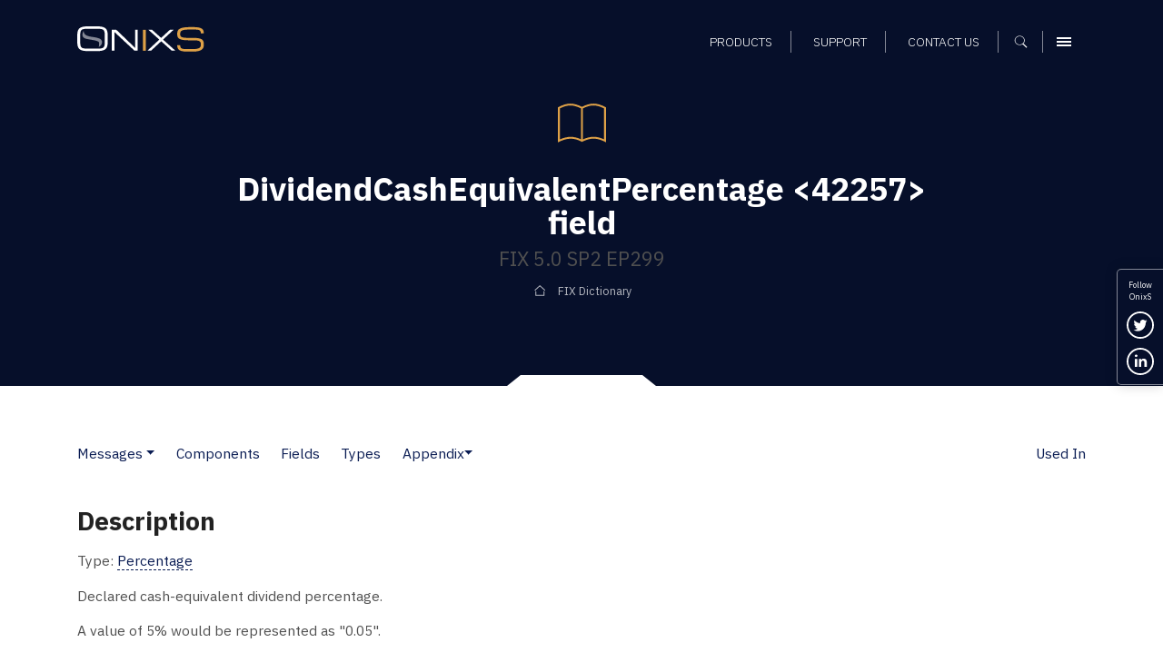

--- FILE ---
content_type: text/html; charset=UTF-8
request_url: https://www.onixs.biz/fix-dictionary/latest/tagNum_42257.html
body_size: 7793
content:
<!doctype html><html lang="en"><head>
    <meta charset="utf-8">
    

    <title>FIX 5.0 SP2 EP299: DividendCashEquivalentPercentage &lt;42257&gt; field – FIX Dictionary – Onix Solutions</title>

    <!-- Favicons and touch icons -->
    <link rel="apple-touch-icon" sizes="144x144" href="https://www.onixs.biz/hubfs/SIC_website_2020/images/favicons/apple-touch-icon-144x144.png">
    <link rel="apple-touch-icon" sizes="114x114" href="https://www.onixs.biz/hubfs/SIC_website_2020/images/favicons/apple-touch-icon-114x114.png">
    <link rel="apple-touch-icon" sizes="57x57" href="https://www.onixs.biz/hubfs/SIC_website_2020/images/favicons/apple-touch-icon-57x57.png">
    <link rel="apple-touch-icon" sizes="72x72" href="https://www.onixs.biz/hubfs/SIC_website_2020/images/favicons/apple-touch-icon-72x72.png">
    
    <link rel="shortcut icon" href="https://www.onixs.biz/hubfs/SIC_website_2020/images/favicons/apple-touch-icon-57x57.png">
    

    <meta name="msapplication-TileColor" content="#ffffff">
    <meta name="msapplication-TileImage" content="https://f.hubspotusercontent20.net/hubfs/2054176/SIC_website_2020/images/favicons/apple-touch-icon-310x310.png">
    <meta name="msapplication-square70x70logo" content="https://f.hubspotusercontent20.net/hubfs/2054176/SIC_website_2020/images/favicons/apple-touch-icon-72x72.png">
    <meta name="msapplication-square150x150logo" content="https://f.hubspotusercontent20.net/hubfs/2054176/SIC_website_2020/images/favicons/apple-touch-icon-152x152.png">
    <meta name="msapplication-square310x310logo" content="https://f.hubspotusercontent20.net/hubfs/2054176/SIC_website_2020/images/favicons/apple-touch-icon-310x310.png">

    <meta name="viewport" content="width=device-width, initial-scale=1">

    
    <meta property="og:description" content="
<meta name=&quot;description&quot; content=&quot;DividendCashEquivalentPercentage&amp;lt;42257&amp;gt; field &amp;ndash; FIX 5.0 SP2 EP299, FIX protocol version FIX 5.0 SP2 EP299&quot; /> <meta name=&quot;keywords&quot; content=&quot;field, DividendCashEquivalentPercentage, TagNum=42257, FIX 5.0 SP2 EP299, FIX Protocol, FIX dictionary&quot; />
">
    <meta property="og:title" content="FIX 5.0 SP2 EP299: DividendCashEquivalentPercentage &amp;lt;42257&amp;gt; field &amp;ndash; FIX Dictionary &amp;ndash; Onix Solutions">
    <meta name="twitter:description" content="
<meta name=&quot;description&quot; content=&quot;DividendCashEquivalentPercentage&amp;lt;42257&amp;gt; field &amp;ndash; FIX 5.0 SP2 EP299, FIX protocol version FIX 5.0 SP2 EP299&quot; /> <meta name=&quot;keywords&quot; content=&quot;field, DividendCashEquivalentPercentage, TagNum=42257, FIX 5.0 SP2 EP299, FIX Protocol, FIX dictionary&quot; />
">
    <meta name="twitter:title" content="FIX 5.0 SP2 EP299: DividendCashEquivalentPercentage &amp;lt;42257&amp;gt; field &amp;ndash; FIX Dictionary &amp;ndash; Onix Solutions">

    

    
    <style>
a.cta_button{-moz-box-sizing:content-box !important;-webkit-box-sizing:content-box !important;box-sizing:content-box !important;vertical-align:middle}.hs-breadcrumb-menu{list-style-type:none;margin:0px 0px 0px 0px;padding:0px 0px 0px 0px}.hs-breadcrumb-menu-item{float:left;padding:10px 0px 10px 10px}.hs-breadcrumb-menu-divider:before{content:'›';padding-left:10px}.hs-featured-image-link{border:0}.hs-featured-image{float:right;margin:0 0 20px 20px;max-width:50%}@media (max-width: 568px){.hs-featured-image{float:none;margin:0;width:100%;max-width:100%}}.hs-screen-reader-text{clip:rect(1px, 1px, 1px, 1px);height:1px;overflow:hidden;position:absolute !important;width:1px}
</style>

<link rel="stylesheet" href="https://www.onixs.biz/hubfs/hub_generated/module_assets/1/25810000213/1741524385500/module_Header.min.css">
<link rel="stylesheet" href="https://www.onixs.biz/hubfs/hub_generated/module_assets/1/25810052395/1749809478749/module_Footer.min.css">
<link rel="stylesheet" href="https://www.onixs.biz/hubfs/hub_generated/module_assets/1/25809875201/1741524379329/module_Offcanvas_Navigation.min.css">
<link rel="stylesheet" href="https://www.onixs.biz/hubfs/hub_generated/module_assets/1/25809939682/1741524383194/module_Search_-_Full-Screen.min.css">
    

    
<!--  Added by GoogleTagManager integration -->
<script>
var _hsp = window._hsp = window._hsp || [];
window.dataLayer = window.dataLayer || [];
function gtag(){dataLayer.push(arguments);}

var useGoogleConsentModeV2 = true;
var waitForUpdateMillis = 1000;



var hsLoadGtm = function loadGtm() {
    if(window._hsGtmLoadOnce) {
      return;
    }

    if (useGoogleConsentModeV2) {

      gtag('set','developer_id.dZTQ1Zm',true);

      gtag('consent', 'default', {
      'ad_storage': 'denied',
      'analytics_storage': 'denied',
      'ad_user_data': 'denied',
      'ad_personalization': 'denied',
      'wait_for_update': waitForUpdateMillis
      });

      _hsp.push(['useGoogleConsentModeV2'])
    }

    (function(w,d,s,l,i){w[l]=w[l]||[];w[l].push({'gtm.start':
    new Date().getTime(),event:'gtm.js'});var f=d.getElementsByTagName(s)[0],
    j=d.createElement(s),dl=l!='dataLayer'?'&l='+l:'';j.async=true;j.src=
    'https://www.googletagmanager.com/gtm.js?id='+i+dl;f.parentNode.insertBefore(j,f);
    })(window,document,'script','dataLayer','GTM-K6HSTSD');

    window._hsGtmLoadOnce = true;
};

_hsp.push(['addPrivacyConsentListener', function(consent){
  if(consent.allowed || (consent.categories && consent.categories.analytics)){
    hsLoadGtm();
  }
}]);

</script>

<!-- /Added by GoogleTagManager integration -->

    <link rel="canonical" href="https://www.onixs.biz/fix-dictionary/5.0.sp2.ep299/tagnum_42257.html">

<!-- Global site tag (gtag.js) - Google Analytics -->
<script async src="https://www.googletagmanager.com/gtag/js?id=UA-7977376-1"></script>

<script>
  window.dataLayer = window.dataLayer || [];
  function gtag(){dataLayer.push(arguments);}
  gtag('js', new Date());
  
  // analytics
  gtag('config', 'UA-7977376-1');
  
</script>
<meta property="og:url" content="https://www.onixs.biz/fix-dictionary/5.0.sp2.ep299/tagnum_42257.html">
<meta name="twitter:card" content="summary">







    <!-- Bootstrap v4.3.1 CSS -->
    <link rel="stylesheet" href="https://stackpath.bootstrapcdn.com/bootstrap/4.3.1/css/bootstrap.min.css" integrity="sha384-ggOyR0iXCbMQv3Xipma34MD+dH/1fQ784/j6cY/iJTQUOhcWr7x9JvoRxT2MZw1T" crossorigin="anonymous">
    <link rel="stylesheet" href="https://www.onixs.biz/hubfs/SIC_website_2020/css/fix-dictionary/theme.bootstrap_4.min.css">

    <!-- Custom CSS -->
    <link rel="stylesheet" href="https://www.onixs.biz/hubfs/hub_generated/template_assets/1/25809953253/1741525475719/template_styles.min.css">

    <!-- Fix Dictionary CSS - Author: Alex Turbov -->
    <link rel="stylesheet" href="https://www.onixs.biz/hubfs/SIC_website_2020/css/fix-dictionary/fix-dictionary.css">

    <!-- RSS feed -->
    <link rel="alternative" href="http://www.rssmix.com/u/11685744/rss.xml" title="Subscribe to the OnixS RSS feed" type="application/rss+xml">

<meta name="generator" content="HubSpot"></head>

<body>
<!--  Added by GoogleTagManager integration -->
<noscript><iframe src="https://www.googletagmanager.com/ns.html?id=GTM-K6HSTSD" height="0" width="0" style="display:none;visibility:hidden"></iframe></noscript>

<!-- /Added by GoogleTagManager integration -->

    <div class="row-offcanvas row-offcanvas-right">
        <div class="canvas">

            <a href="#" title="Close navigation" class="page-mask"></a>

            <div class="wrapper">

                <!-- Header -->
                <header class="header-container fixed-top clearfix">

    <!-- Header -->
    <div class="container">

        <div class="row ">

            <div class="col-6 col-md-3 col-lg-4 align-self-center">

                <!-- Branding and homepage link -->
                <a href="https://www.onixs.biz/" title="OnixS - homepage" class="navbar-brand d-block">
                    <span class="text-hide">OnixS</span>
                </a>

            </div>

            <div class="col-6 col-md-9 col-lg-8 d-flex align-self-center justify-content-end text-right">

                <nav class="col-12 text-right align-self-end">

                    <!-- Navigation -->
                    <div id="hs_menu_wrapper_module_157970816417593_" class="hs-menu-wrapper active-branch flyouts hs-menu-flow-horizontal" role="navigation" data-sitemap-name="default" data-menu-id="25865391656" aria-label="Navigation Menu">
 <ul role="menu">
  <li class="hs-menu-item hs-menu-depth-1" role="none"><a href="https://www.onixs.biz/products.html" role="menuitem">Products</a></li>
  <li class="hs-menu-item hs-menu-depth-1" role="none"><a href="https://www.onixs.biz/support.html" role="menuitem">Support</a></li>
  <li class="hs-menu-item hs-menu-depth-1" role="none"><a href="https://www.onixs.biz/contact-us" role="menuitem">Contact us</a></li>
 </ul>
</div>

                    <!--  Cart -->
                    <div class="header_cart_sec" style="display:none;">
                        <a href="https://www.onixs.biz/download-selections.html">
                            <svg width="15" height="15" viewbox="0 0 15 15" fill="none" xmlns="http://www.w3.org/2000/svg">
                                <path fill-rule="evenodd" clip-rule="evenodd" d="M1.86714 10.2688V11.2957C1.30703 11.4824 0.933618 11.9491 0.933618 12.6026C0.933618 13.3494 1.58709 14.0029 2.33391 14.0029C3.08073 14.0029 3.7342 13.3494 3.7342 12.6026V11.2023H10.7357C9.98883 11.2023 9.33536 11.8558 9.33536 12.6026C9.33536 13.3494 9.98883 14.0029 10.7357 14.0029C11.4825 14.0029 12.1359 13.3494 12.1359 12.6026V11.2023L10.9224 8.77515L12.8828 0.933527H14.9365V0H12.1359L11.4825 2.80058H9.05991e-05L1.49373 8.40174L10.0822 9.24192L10.6423 10.2688H1.86714ZM1.21368 3.73411H11.2024L10.0822 8.30839L2.24056 7.46822L1.21368 3.73411Z" fill="white" />
                            </svg>
                            <span id="cartsize"></span>
                        </a>
                    </div>

                    <!-- Search -->
                    <button class="search-trigger d-inline-block" aria-label="Show search">
                        <span class="text-hide">Search</span>
                    </button>

                    <!-- Offcanvas Menu trigger -->
                    <button type="button" class="navbar-toggler navbar-toggler-header d-inline-block" data-toggle="offcanvas" data-target="#myNavmenu" data-canvas="body">
                        <span class="sr-only">Menu</span>
                        <span class="icon-bar"></span>
                        <span class="icon-bar"></span>
                        <span class="icon-bar"></span>
                    </button>

                </nav>

            </div>

        </div>

    </div>

</header>
 


                <div class="content">
                    <!-- Page header -->
                    <section class="page-header page-header-short page-header-background notch-bottom-inset-white">
                        <div class="container">
                            <div class="row justify-content-start align-items-center">
                                <div class="col-12 col-md-10 col-lg-9 ml-auto mr-auto text-center">

                                    <img src="https://www.onixs.biz/hubfs/SIC_website_2020/images/interface/img-icon-book.svg" alt="Dictionary icon" height="75" width="75" class="mb-3">

                                    <h1><span id="hs_cos_wrapper_h1_heading" class="hs_cos_wrapper hs_cos_wrapper_widget hs_cos_wrapper_type_rich_text" style="" data-hs-cos-general-type="widget" data-hs-cos-type="rich_text">DividendCashEquivalentPercentage &lt;42257&gt; field</span></h1>
                                    <h2><span id="hs_cos_wrapper_h2_heading" class="hs_cos_wrapper hs_cos_wrapper_widget hs_cos_wrapper_type_rich_text" style="" data-hs-cos-general-type="widget" data-hs-cos-type="rich_text">FIX 5.0 SP2 EP299</span></h2>

                                    <div class="hs-breadcrumb-menu-wrapper" role="navigation">
                                        <ul class="hs-breadcrumb-menu">
                                            <li class="hs-breadcrumb-menu-item first-crumb">
                                                <a href="/fix-dictionary.html" class="hs-breadcrumb-label">FIX Dictionary</a>
                                            </li>
                                        </ul>
                                    </div>

                                </div>
                            </div>
                        </div>
                    </section>

                    <section class="rich-text-module fix-dictionary">
                        <div class="container">
                            <nav class="d-flex navbar navbar-expand-lg navbar-light px-0 pb-4 white">
    <button class="navbar-toggler" type="button" data-toggle="collapse" data-target="#FIXPageTOC" aria-controls="FIXPageTOC" aria-expanded="false" aria-label="Toggle navigation">
        <span class="navbar-toggler-icon"></span>
    </button>
    <div class="collapse navbar-collapse" id="FIXPageTOC">
        <ul class="navbar-nav page-nav-links">
                <li class="nav-item dropdown pl-lg-0">
                        <a class="nav-link" href="messages.html">Messages</a>
                            <a class="dropdown-toggle dropdown-toggle-split" id="Messages" data-toggle="dropdown" href="#" role="button" aria-haspopup="true" aria-expanded="false"></a>
                        
                        <div class="dropdown-menu" aria-labelledby="Messages">
                            <a class="dropdown-item" href="messages.html">Messages</a>
                                <a class="dropdown-item" href="msgs_by_category.html">Messages by Category</a>
                                
                        </div>
                    </li>
                <li class="nav-item"><a class="nav-link" href="components.html">Components</a></li>
                <li class="nav-item"><a class="nav-link" href="fields.html">Fields</a></li>
                <li class="nav-item"><a class="nav-link" href="index.html">Types</a></li>
                <li class="nav-item dropdown">
                        
                            <a class="nav-link dropdown-toggle dropdown-toggle-split" id="Appendix" data-toggle="dropdown" href="#" role="button" aria-haspopup="true" aria-expanded="false">Appendix</a>
                        <div class="dropdown-menu" aria-labelledby="Appendix">
                            <a class="dropdown-item" href="app_6_a.html">Appendix 6-A</a>
                                <a class="dropdown-item" href="app_6_b.html">Appendix 6-B</a>
                                <a class="dropdown-item" href="app_6_c.html">Appendix 6-C</a>
                                <a class="dropdown-item" href="app_6_d.html">Appendix 6-D</a>
                                <a class="dropdown-item" href="app_6_e.html">Appendix 6-E</a>
                                <a class="dropdown-item" href="app_6_f.html">Appendix 6-F</a>
                                <a class="dropdown-item" href="app_6_g.html">Appendix 6-G</a>
                                <a class="dropdown-item" href="app_6_h.html">Appendix 6-H</a>
                                <div class="dropdown-divider"></div>
                                <a class="dropdown-item" href="app_d.html">Appendix D</a>
                                <a class="dropdown-item" href="app_e.html">Appendix E</a>
                                <a class="dropdown-item" href="app_f.html">Appendix F</a>
                                <a class="dropdown-item" href="app_g.html">Appendix G</a>
                                <div class="dropdown-divider"></div>
                                <a class="dropdown-item" href="glossary.html">Glossary</a>
                                
                        </div>
                    </li>
        </ul>
        
    
        <div class="dropdown-divider"></div>
        <ul class="navbar-nav ml-auto mt-2 mt-lg-0 page-nav-links">
            <li class="nav-item">
                <a class="nav-link" href="#UsedIn" role="button">Used In</a>
            </li>
        </ul>
    

    </div>
</nav>


<div class="row">
    <div class="col-12">
        
            <h3 id="Description">Description</h3>
        
        
<div class="row">
    <div class="col-12">
        <p>
            Type: <a href="index.html#Percentage">Percentage</a>
        </p>
    </div>
</div>


        
            <p>
    Declared cash-equivalent dividend percentage.
</p>
<p>
    A value of 5% would be represented as "0.05".
</p>
        

        
    
    
        <h3 id="UsedIn">Used In</h3>
        <ul>
            
                <li>
                    
                    <a href="compBlock_DividendConditions.html">&lt;DividendConditions&gt;</a>
                    
                </li>
            
        </ul>
    


    </div>
</div>

                        </div>
                    </section>

                    <div class="footer-push"></div>

                </div><!-- /.content -->

                <!-- Social links -->
          <ul class="d-none d-sm-block social-icons social-icons--vertical bg-primary">

            <li>
              Follow <br>OnixS
            </li>
          
            <li>

              <a href="https://twitter.com/onixsbiz" title="Follow us on Twitter" rel="noopener" target="_blank" class="twitter-link">
                <span class="sr-only">Follow us on Twitter</span>
              </a>

            </li>

            <li>

              <a href="https://www.linkedin.com/company/onix-solutions/" title="Connect with us on LinkedIn" rel="noopener" target="_blank" class="linkedin-link">
                <span class="sr-only">Connect with us on LinkedIn</span>
              </a>

            </li>

            <!--<li>

              <a href="http://rssmixer.com/feed/onixs.xml" title="Subscribe to our RSS feed" rel="noopener" target="_blank" class="rss-link">
                <span class="sr-only">Subscribe to our RSS feed</span>
              </a>

            </li>-->

          </ul>

                <!-- Footer -->
                <footer class="footer bg-primary">
  
  <div class="container pt-3 pb-3">
    
    <div class="row pt-5 mb-5">
      
      <div class="col-5">

        <a class="footer-brand" href="https://www.onixs.biz/" title="OnixS - homepage">
          <span class="text-hide">OnixS</span>
        </a>

      </div>
      
      <div class="col-7 text-right">
        
        <ul class="social-icons">
          
          <li>
            
            <a href="https://twitter.com/onixsbiz" title="Follow us on Twitter" rel="nojsener" target="_blank" class="twitter-link">
              <span class="sr-only">Follow us on Twitter</span>
            </a>
            
          </li>
          
          <li>
            
            <a href="https://www.linkedin.com/company/onix-solutions/" title="Connect with us on LinkedIn" rel="noopener" target="_blank" class="linkedin-link">
              <span class="sr-only">Connect with us on LinkedIn</span>
            </a>

          </li>

        </ul>

      </div>
          
    </div>
    
    <div class="row footer_navigation" role="navigation">
      
      <div class="col-12 col-md-12 col-lg-5 col-xl-6">
        
        <div class="row h-100">
          
          <div class="col-12 col-lg-6">
            
            <div class="row">
              
              <div class="col-6 col-lg-12 mb-4">
                
                <h6>Telephone UK</h6>

                <a href="tel:+44-20-7117-0111" title="Call us on +44 20 7117 0111" rel="noopener" target="_blank">
                  +44 20 7117 0111
                </a>

              </div>
              
              <div class="col-6 col-lg-12 mb-4">
                
                <h6>Telephone US</h6>

                <a href="tel:+1-312-999-6040" title="Call us on +1 312 999 6040" rel="noopener" target="_blank">
                  +1 312 999 6040
                </a>

              </div>

            </div>
            
          </div>

          <div class="col-12 col-lg-6">
            
            <div class="row">
              
              <div class="col-6 col-lg-12 mb-4">
                
                <h6>Sales Support</h6>

                <a href="mailto:sales@onixs.biz" title="Email us at sales@onixs.biz" rel="noopener" target="_blank">
                  sales@onixs.biz
                </a>

              </div>
              
              <div class="col-6 col-lg-12 mb-4">
                
                <h6>Technical Support</h6>

                <a href="mailto:support@onixs.biz" title="Email us at support@onixs.biz" rel="noopener" target="_blank">
                  support@onixs.biz
                </a>

              </div>
              
              <div class="col-6 col-lg-12 mb-4">
                
                <a href="https://www.onixs.biz/support.html" title="Support" class="btn-small-chevron">
                  Support
                </a>

              </div>

            </div>
            
          </div>

        </div>
        
      </div>
      
      <div class="col-12 col-md-12 col-lg-7 col-xl-6 mb-lg-4">
        
        <div class="row">
          
          <div class="col d-none d-lg-inline-block">
            <div class="footer-menu-wrapper">
              <div id="hs_menu_wrapper_module_157970814481491_" class="hs-menu-wrapper active-branch no-flyouts hs-menu-flow-vertical" role="navigation" data-sitemap-name="default" data-menu-id="25819283727" aria-label="Navigation Menu">
 <ul role="menu">
  <li class="hs-menu-item hs-menu-depth-1 hs-item-has-children" role="none"><a href="https://www.onixs.biz/products.html" aria-haspopup="true" aria-expanded="false" role="menuitem">Products</a>
   <ul role="menu" class="hs-menu-children-wrapper">
    <li class="hs-menu-item hs-menu-depth-2" role="none"><a href="https://www.onixs.biz/directconnect.html" role="menuitem">OnixS directConnect</a></li>
    <li class="hs-menu-item hs-menu-depth-2" role="none"><a href="https://www.onixs.biz/fix-engine.html" role="menuitem">FIX Engine</a></li>
    <li class="hs-menu-item hs-menu-depth-2" role="none"><a href="https://www.onixs.biz/fix-protocol-dictionary-tools.html" role="menuitem">FIX Protocol Tools</a></li>
   </ul></li>
 </ul>
</div>
            </div>
          </div>

          <div class="col d-none d-lg-inline-block">
            <div class="footer-menu-wrapper">
              <div id="hs_menu_wrapper_module_157970814481491_" class="hs-menu-wrapper active-branch no-flyouts hs-menu-flow-vertical" role="navigation" data-sitemap-name="default" data-menu-id="25819283742" aria-label="Navigation Menu">
 <ul role="menu">
  <li class="hs-menu-item hs-menu-depth-1" role="none"><a href="https://www.onixs.biz/about.html" role="menuitem">About OnixS</a></li>
  <li class="hs-menu-item hs-menu-depth-1" role="none"><a href="https://www.onixs.biz/insights" role="menuitem">Insights</a></li>
  <li class="hs-menu-item hs-menu-depth-1" role="none"><a href="https://www.onixs.biz/contact-us" role="menuitem">Contact us</a></li>
 </ul>
</div>
            </div>
          </div>

          <div class="col d-none d-lg-inline-block">
            <div class="footer-menu-wrapper">
              <div id="hs_menu_wrapper_module_157970814481491_" class="hs-menu-wrapper active-branch no-flyouts hs-menu-flow-vertical" role="navigation" data-sitemap-name="default" data-menu-id="25819353273" aria-label="Navigation Menu">
 <ul role="menu">
  <li class="hs-menu-item hs-menu-depth-1" role="none"><a href="https://www.onixs.biz/cookies-and-privacy.html" role="menuitem">Privacy</a></li>
  <li class="hs-menu-item hs-menu-depth-1" role="none"><a href="https://www.onixs.biz/sitemap.html" role="menuitem">Sitemap</a></li>
 </ul>
</div>
            </div>
          </div>
          
        </div>
        
      </div>
      
      
    </div>
    
    <div class="row">
      
      <div class="col-12">
        <p class="pb-1">Copyright © 2025 OnixS. All Rights Reserved.</p>
      </div>
      
    </div>
    
  </div>
    
</footer>

<div id="consent-popup" class="hidden">
  
  <div class="container">
    
    <div class="row py-4">
      
      <div class="col-12 col-md-8 col-lg-10 text-center text-md-left">

        <p class="mb-0"> 
          We track how people interact with our online web content and resources, and some of that tracking involves storing cookies on your device. By continuing to use our site you accept that you agree to this. For more details see our <a href="https://www.onixs.biz/cookies-and-privacy.html">Cookie usage, and Data Privacy and Protection Policies</a>.
        </p>
        
      </div>
      
      <div class="col-12 col-md-3 col-lg-2 text-center text-md-right">
        
        <p>
          <a href="#" id="accept" class="btn">Ok</a>
        </p>
        
      </div>
      
    </div>
    
  </div>

</div>

            </div><!-- /.wrapper -->

            <div class="sidebar-offcanvas">
                <div class="menu-offcanvas-container">
                    <!-- Offcanvas Navigation -->
                    <div class="sidebar-offcanvas">
  <div class="menu-offcanvas-container bg-primary">
    <div class="menu-upper">

      <div class="row">

        <div class="col">

          <a class="offcanvas-brand" href="https://www.onixs.biz/" title="OnixS - homepage">

            <span class="text-hide">OnixS</span>

          </a>

        </div>

        <div class="col">

          <button type="button" class="navbar-toggler" data-toggle="offcanvas" data-target="#myNavmenu" data-canvas="body">
            <span class="sr-only">Menu</span>
            <span class="icon-bar"></span>
            <span class="icon-bar"></span>
            <span class="icon-bar"></span>
          </button>

        </div>

      </div>

      <div class="row">

        <div class="col">

          <nav class="navbar navbar-dark clearfix">

            <div class="menu-main-menu-container">

              <div class="row pt-3">
                <div class="col-12 pb-4">
                 <div id="hs_menu_wrapper_module_157970791935981_" class="hs-menu-wrapper active-branch flyouts hs-menu-flow-horizontal" role="navigation" data-sitemap-name="default" data-menu-id="28091013952" aria-label="Navigation Menu">
 <ul role="menu">
  <li class="hs-menu-item hs-menu-depth-1 hs-item-has-children" role="none"><a href="javascript:;" aria-haspopup="true" aria-expanded="false" role="menuitem">Products</a>
   <ul role="menu" class="hs-menu-children-wrapper">
    <li class="hs-menu-item hs-menu-depth-2" role="none"><a href="https://www.onixs.biz/products.html" role="menuitem">Products Overview</a></li>
    <li class="hs-menu-item hs-menu-depth-2 hs-item-has-children" role="none"><a href="https://www.onixs.biz/directconnect.html" role="menuitem">directConnect</a>
     <ul role="menu" class="hs-menu-children-wrapper">
      <li class="hs-menu-item hs-menu-depth-3" role="none"><a href="https://www.onixs.biz/directconnect.html" role="menuitem">directConnect SDKs</a></li>
      <li class="hs-menu-item hs-menu-depth-3" role="none"><a href="https://www.onixs.biz/bloomberg-tsox.html" role="menuitem">Bloomberg TSOX</a></li>
      <li class="hs-menu-item hs-menu-depth-3" role="none"><a href="https://www.onixs.biz/cboe.html" role="menuitem">Cboe CFE</a></li>
      <li class="hs-menu-item hs-menu-depth-3" role="none"><a href="https://www.onixs.biz/cboe-europe.html" role="menuitem">Cboe EU</a></li>
      <li class="hs-menu-item hs-menu-depth-3" role="none"><a href="https://www.onixs.biz/cme.html" role="menuitem">CME Globex</a></li>
      <li class="hs-menu-item hs-menu-depth-3" role="none"><a href="https://www.onixs.biz/cme-brokertec.html" role="menuitem">CME BrokerTec</a></li>
      <li class="hs-menu-item hs-menu-depth-3" role="none"><a href="https://www.onixs.biz/cme-ebs.html" role="menuitem">CME EBS</a></li>
      <li class="hs-menu-item hs-menu-depth-3" role="none"><a href="https://www.onixs.biz/deutsche-borse-regulatory-reporting-hub-fix.html" role="menuitem">Deutsche Börse RRH</a></li>
      <li class="hs-menu-item hs-menu-depth-3" role="none"><a href="https://www.onixs.biz/ice-exchange.html" role="menuitem">ICE (Intercontinental Exchange)</a></li>
      <li class="hs-menu-item hs-menu-depth-3" role="none"><a href="https://www.onixs.biz/lme.html" role="menuitem">LME (London Metals Exchange)</a></li>
      <li class="hs-menu-item hs-menu-depth-3" role="none"><a href="https://www.onixs.biz/lse.html" role="menuitem">LSE (London Stock Exchange)</a></li>
      <li class="hs-menu-item hs-menu-depth-3" role="none"><a href="https://www.onixs.biz/mts.html" role="menuitem">MTS Markets</a></li>
      <li class="hs-menu-item hs-menu-depth-3" role="none"><a href="https://www.onixs.biz/nasdaq-nfi.html" role="menuitem">Nasdaq NFI</a></li>
      <li class="hs-menu-item hs-menu-depth-3" role="none"><a href="https://www.onixs.biz/nodal-exchange-fix-trade-capture.html" role="menuitem">Nodal Exchange</a></li>
      <li class="hs-menu-item hs-menu-depth-3" role="none"><a href="https://www.onixs.biz/tradecho.html" role="menuitem">TRADEcho</a></li>
      <li class="hs-menu-item hs-menu-depth-3" role="none"><a href="https://www.onixs.biz/tt-7x.html" role="menuitem">TT® 7x FIX</a></li>
      <li class="hs-menu-item hs-menu-depth-3" role="none"><a href="https://www.onixs.biz/tt.html" role="menuitem">TT® Platform</a></li>
      <li class="hs-menu-item hs-menu-depth-3" role="none"><a href="https://www.onixs.biz/turquoise-dropcopy.html" role="menuitem">Turquoise</a></li>
     </ul></li>
    <li class="hs-menu-item hs-menu-depth-2 hs-item-has-children" role="none"><a href="https://www.onixs.biz/fix-engine.html" role="menuitem">FIX Engine</a>
     <ul role="menu" class="hs-menu-children-wrapper">
      <li class="hs-menu-item hs-menu-depth-3" role="none"><a href="https://www.onixs.biz/fix-engine.html" role="menuitem">FIX Engine SDKs</a></li>
      <li class="hs-menu-item hs-menu-depth-3" role="none"><a href="https://www.onixs.biz/net-fix-engine.html" role="menuitem">.NET Core/.NET FIX Engine</a></li>
      <li class="hs-menu-item hs-menu-depth-3" role="none"><a href="https://www.onixs.biz/net-framework-fix-engine.html" role="menuitem">.NET Framework / C# FIX Engine</a></li>
      <li class="hs-menu-item hs-menu-depth-3" role="none"><a href="https://www.onixs.biz/cpp-fix-engine.html" role="menuitem">C++ FIX Engine</a></li>
      <li class="hs-menu-item hs-menu-depth-3" role="none"><a href="https://www.onixs.biz/java-fix-engine.html" role="menuitem">Java FIX Engine</a></li>
      <li class="hs-menu-item hs-menu-depth-3" role="none"><a href="https://www.onixs.biz/fix-fast-decoder-encoder.html" role="menuitem">FIX FAST Decoder and Encoder</a></li>
      <li class="hs-menu-item hs-menu-depth-3" role="none"><a href="https://www.onixs.biz/fix-fixml-converter.html" role="menuitem">FIX &lt;-&gt; FIXML Converter</a></li>
     </ul></li>
    <li class="hs-menu-item hs-menu-depth-2 hs-item-has-children" role="none"><a href="https://www.onixs.biz/fix-protocol-dictionary-tools.html" role="menuitem">FIX Protocol Reference &amp; Tools</a>
     <ul role="menu" class="hs-menu-children-wrapper">
      <li class="hs-menu-item hs-menu-depth-3" role="none"><a href="https://www.onixs.biz/fix-protocol-dictionary-tools.html" role="menuitem">Reference &amp; Tools Overview</a></li>
      <li class="hs-menu-item hs-menu-depth-3" role="none"><a href="https://www.onixs.biz/sbe-decoder-encoder.html" role="menuitem">SBE Decoder and Encoder</a></li>
      <li class="hs-menu-item hs-menu-depth-3" role="none"><a href="https://www.onixs.biz/fix-protocol.html" role="menuitem">FIX Protocol Overview</a></li>
      <li class="hs-menu-item hs-menu-depth-3" role="none"><a href="https://www.onixs.biz/fixp.html" role="menuitem">FIXP Overview</a></li>
      <li class="hs-menu-item hs-menu-depth-3" role="none"><a href="https://www.onixs.biz/fix-dictionary.html" role="menuitem">FIX Dictionary</a></li>
      <li class="hs-menu-item hs-menu-depth-3" role="none"><a href="https://www.onixs.biz/fix-analyser.html" role="menuitem">FIX Analyser</a></li>
     </ul></li>
   </ul></li>
  <li class="hs-menu-item hs-menu-depth-1" role="none"><a href="https://www.onixs.biz/about.html" role="menuitem">About OnixS</a></li>
  <li class="hs-menu-item hs-menu-depth-1" role="none"><a href="https://www.onixs.biz/insights" role="menuitem">Insights</a></li>
  <li class="hs-menu-item hs-menu-depth-1" role="none"><a href="https://www.onixs.biz/contact-us" role="menuitem">Contact us</a></li>
 </ul>
</div>
                </div>
              </div>

            </div>

          </nav>

        </div>

      </div>

    </div>

    <div class="menu-lower mt-auto">

      <div class="row">

        <div class="col">
          
          <hr>
          
          <nav class="navbar navbar-dark clearfix">

            <div class="menu-main-menu-container menu-main-menu-container-support">

              <div class="row">
                <div class="col-12 pb-4">
                 <div id="hs_menu_wrapper_module_157970791935981_" class="hs-menu-wrapper active-branch flyouts hs-menu-flow-horizontal" role="navigation" data-sitemap-name="default" data-menu-id="25865464974" aria-label="Navigation Menu">
 <ul role="menu">
  <li class="hs-menu-item hs-menu-depth-1" role="none"><a href="https://www.onixs.biz/support.html" role="menuitem">Support</a></li>
 </ul>
</div>
                </div>
              </div>

            </div>

          </nav>

          <hr>
          
          <nav class="navbar navbar-dark clearfix">

            <div class="menu-main-menu-container">

              <div class="row">
                <div class="col-12 pb-4">
                 <div id="hs_menu_wrapper_module_157970791935981_" class="hs-menu-wrapper active-branch flyouts hs-menu-flow-horizontal" role="navigation" data-sitemap-name="default" data-menu-id="25864979438" aria-label="Navigation Menu">
 <ul role="menu">
  <li class="hs-menu-item hs-menu-depth-1" role="none"><a href="https://www.onixs.biz/cookies-and-privacy.html" role="menuitem">Privacy</a></li>
  <li class="hs-menu-item hs-menu-depth-1" role="none"><a href="https://www.onixs.biz/sitemap.html" role="menuitem">Sitemap</a></li>
 </ul>
</div>
                </div>
              </div>

            </div>

          </nav>

        </div>

      </div>

    </div>
  </div>
</div>
                </div>
            </div>

        </div><!-- /.canvas -->
    </div>

    <!-- Full-screen search panel -->
    <div id="hs_cos_wrapper_module_157970822025798" class="hs_cos_wrapper hs_cos_wrapper_widget hs_cos_wrapper_type_module" style="" data-hs-cos-general-type="widget" data-hs-cos-type="module"><div class="full-screen-search">

            <div class="container">

              <div class="row">

                <div class="col-7 col-md-6 col-lg-4 align-self-start">

                  <!-- Branding and homepage link -->
                  <a href="https://www.onixs.biz/" title="OnixS - homepage" class="navbar-brand d-inline-block">
                    <span class="sr-only">OnixS</span>
                  </a>

                </div>

                <nav class="col-5 col-md-6 col-lg-8 text-right align-self-center">

                  <!-- Search -->
                  <button class="search-trigger d-inline-block" aria-label="Hide search">
                    <span class="text-hide">Close Search</span>
                  </button>

                </nav>

              </div>

              <div class="row align-items-center search-container">

                <div class="col-12 col-md-10 ml-md-auto mr-md-auto mb-5">

                  <h3 class="sr-only">Search the site</h3>

                  <form role="search" method="get" action="/hs-search-results" id="search-box" class="mb-5 searchbox">

                    <div class="row">

                      <div class="col-10 col-sm-10 col-md-10 col-xl-11">

                        <input type="text" name="term" autocomplete="off" aria-label="Search" placeholder="Search" class="searchbox-input">
                        <input type="hidden" name="type" value="SITE_PAGE">
                        <input type="hidden" name="type" value="BLOG_POST">
                        <input type="hidden" name="type" value="LISTING_PAGE">

                      </div>
                      
                      <div class="col-2 col-sm-2 col-md-2 col-xl-1">

                        <button type="submit" form="search-box" class="text-hide">Search</button>

                      </div>

                    </div>

                  </form>
                  
                  <!-- Google Custom Search Results -->
                  <span style="display:none;"></span>

                </div>

              </div>

            </div>

          </div></div>

    <!-- Standard footer includes -->
    <script src="/hs/hsstatic/jquery-libs/static-1.4/jquery/jquery-1.11.2.js"></script>
<script src="/hs/hsstatic/jquery-libs/static-1.4/jquery-migrate/jquery-migrate-1.2.1.js"></script>
<script>hsjQuery = window['jQuery'];</script>
<!-- HubSpot performance collection script -->
<script defer src="/hs/hsstatic/content-cwv-embed/static-1.1293/embed.js"></script>
<script>
var hsVars = hsVars || {}; hsVars['language'] = 'en';
</script>

<script src="/hs/hsstatic/cos-i18n/static-1.53/bundles/project.js"></script>
<script src="/hs/hsstatic/keyboard-accessible-menu-flyouts/static-1.17/bundles/project.js"></script>

<script src="https://www.onixs.biz/hubfs/hub_generated/template_assets/1/64139820294/1741525479552/template_cart_new.min.js"></script>
<script>
    console.log('upper 1');
    $(window).load(function() {

        console.log('upper');
        var OSValues = localStorage.getItem("finalValue");
   
        if(OSValues)
        { 
            var OSValues = OSValues.substring(1, OSValues.length-1);
            // todo - code to update hidden field selection
            //setTimeout(function(){  $("textarea[name='comments']").val(OSValues).change(); }, 2000);
            var finalValue_cart= JSON.parse(localStorage.getItem("finalValue"));

            $('#cartsize').html('');
            if(finalValue_cart.length>0)
            {
                $('#cartsize').html(finalValue_cart.length);
                $('#cartsize').show();
                $('.header_cart_sec').show();
                console.log('show');
            }
            else
            {
                $('#cartsize').hide();
                $('.header_cart_sec').hide();
                console.log('hide');
            }
        }
        else
        {
            $('.header_cart_sec').hide();
        }
    });
</script>

<script src="https://www.onixs.biz/hubfs/hub_generated/module_assets/1/25809875201/1741524379329/module_Offcanvas_Navigation.min.js"></script>
<script src="https://www.onixs.biz/hubfs/hub_generated/module_assets/1/25809939682/1741524383194/module_Search_-_Full-Screen.min.js"></script>

<!-- Start of HubSpot Analytics Code -->
<script type="text/javascript">
var _hsq = _hsq || [];
_hsq.push(["setContentType", "standard-page"]);
_hsq.push(["setCanonicalUrl", "https:\/\/www.onixs.biz\/fix-dictionary\/5.0.sp2.ep299\/tagnum_42257.html"]);
_hsq.push(["setPageId", "191908678523"]);
_hsq.push(["setContentMetadata", {
    "contentPageId": 191908678523,
    "legacyPageId": "191908678523",
    "contentFolderId": null,
    "contentGroupId": null,
    "abTestId": null,
    "languageVariantId": 191908678523,
    "languageCode": null,
    
    
}]);
</script>

<script type="text/javascript" id="hs-script-loader" async defer src="/hs/scriptloader/2054176.js"></script>
<!-- End of HubSpot Analytics Code -->


<script type="text/javascript">
var hsVars = {
    render_id: "7f90d4ce-a592-42b1-91d2-23b073fe02eb",
    ticks: 1763751272815,
    page_id: 191908678523,
    
    content_group_id: 0,
    portal_id: 2054176,
    app_hs_base_url: "https://app.hubspot.com",
    cp_hs_base_url: "https://cp.hubspot.com",
    language: "en",
    analytics_page_type: "standard-page",
    scp_content_type: "",
    
    analytics_page_id: "191908678523",
    category_id: 1,
    folder_id: 0,
    is_hubspot_user: false
}
</script>


<script defer src="/hs/hsstatic/HubspotToolsMenu/static-1.432/js/index.js"></script>

<!-- es6 polyfill -->
<script src="https://cdnjs.cloudflare.com/ajax/libs/es6-shim/0.35.3/es6-shim.min.js"></script>

<!-- This site is converting visitors into subscribers and customers with OptinMonster - https://optinmonster.com -->
<script>(function(d,u,ac){var s=d.createElement('script');s.type='text/javascript';s.src='https://a.omappapi.com/app/js/api.min.js';s.async=true;s.dataset.user=u;s.dataset.account=ac;d.getElementsByTagName('head')[0].appendChild(s);})(document,160973,174895);</script>
<!-- / OptinMonster -->


    <!-- New Fix Dictionary JS - Author: Alex Turbov -->
    <script src="https://www.onixs.biz/hubfs/SIC_website_2020/js/fix-dictionary/jquery.tablesorter.widgets.min.js"></script>
    <script src="https://www.onixs.biz/hubfs/SIC_website_2020/js/fix-dictionary/jquery.tablesorter.min.js"></script>
    <!-- Bootstrap v4.3.1 JS -->
    <script src="https://cdnjs.cloudflare.com/ajax/libs/popper.js/1.14.7/umd/popper.min.js" integrity="sha384-UO2eT0CpHqdSJQ6hJty5KVphtPhzWj9WO1clHTMGa3JDZwrnQq4sF86dIHNDz0W1" crossorigin="anonymous"></script>
    <script src="https://stackpath.bootstrapcdn.com/bootstrap/4.3.1/js/bootstrap.min.js" integrity="sha384-JjSmVgyd0p3pXB1rRibZUAYoIIy6OrQ6VrjIEaFf/nJGzIxFDsf4x0xIM+B07jRM" crossorigin="anonymous"></script>
    <!-- Custom JS -->
    <script src="https://www.onixs.biz/hubfs/hub_generated/template_assets/1/25809991398/1741525479138/template_app.min.js"></script>
    


</body></html>

--- FILE ---
content_type: text/css
request_url: https://www.onixs.biz/hubfs/SIC_website_2020/css/fix-dictionary/fix-dictionary.css
body_size: 1173
content:
/*
    OnixS addons to the SIC styles to display OnixS FIX Dictionary rendering results better.
 */

/* BEGIN Move upstream */
/* Reduce size for `code_t` text */
.code_t {
    font-size: 75%;
    margin-bottom: 0px;
    padding: 3px;
}

/* Turn `code` (back) into an inline element */
code {
    color: #505050;
    display: inline;
    font-size: 75%;
    padding: 3px;
}

pre {
    color: #505050;
    background: #f5f5f5;
    border: 1px solid #cccccc;
    border-radius: 5px;
    display: block;
    font-family: monospace;
    margin-bottom: 0.5rem;
    padding: 15px;
}

/* Remove outline */
.fixd-form input[type="text"] {
    outline: none;
}

/* Table captions on top */
.table caption {
    caption-side: top;
    color: #DEA147;
}

/* Links in table headers */
.fix-dictionary table.table th a {
    font-weight: 700;
    border-bottom: 1px dashed white !important;
    color: white !important;
    text-decoration: none !important;
}
/* Removed entities in table headers */
.fix-dictionary table.table th del {
    font-weight: inherit;
    color: inherit;
}

/* Copy from the inline `<style>` of the `https://www.onixs.biz/products.html` page */
.hs-breadcrumb-menu {
    list-style-type: none;
    margin: 0;
    padding: 0px 0px 0px 18px;
}

.hs-breadcrumb-menu-item {
    float: left;
    padding: 10px 0px 10px 10px;
}

.hs-breadcrumb-menu-divider:before {
    content: '›';
    padding-left: 10px;
}

/* Fixing `abbr` elements inside a page header */
.page-header h1 abbr {
    font-size: 2.3rem;
    font-weight: 700;
    color: white;
}

/* Make the `del` element have the same size as a normal text in a header */
h1 del, h2 del, h3 del, h4 del, h4 del, h5 del, h6 del {
    color: inherit;
    font-size: inherit;
    font-weight: inherit;
}
/* END Move upstream */


/* Styling the page navbar */
.page-nav-links > li::after {
    background: none !important;
}
.scrolled-header .navbar-nav > .nav-item {
    padding: 0;
    margin: 0;
}
.rich-text-module ul:not(.bullet-doc):not(.no-bullets) > li.nav-item {
    margin-bottom: 0;
    padding-left: 1.5rem;
}
.navbar-nav > .nav-item > a.nav-link {
    margin: 0;
    padding: 0;
    border: none;
    color: #0A1C53;
}
.navbar-nav .nav-item a.dropdown-item.active,
.navbar-nav > .nav-item > a.nav-link.active {
    color: #505050 !important;
    background-color: transparent !important;
}
.navbar-nav > .nav-item > a.nav-link:hover {
    background: transparent;
    color: #DEA147;
    text-decoration: none;
    transition: background 0.25s ease, color 0.25s ease;
}
.navbar .navbar-nav .nav-item .dropdown-menu.show a.dropdown-item {
    border: none;
}
.navbar .navbar-nav .nav-item .dropdown-menu.show a.dropdown-item:active {
    background-color: #eee !important;
}
@media (max-width: 991.98px) {
    .navbar .navbar-nav .nav-item .dropdown-menu.show {
        border: none;
    }
}
.navbar-nav > .dropdown > .nav-link {
    display: inline;
}
.navbar-nav > .dropdown > .dropdown-toggle-split {
    margin: 0;
    padding: 0;
    border: none;
}
.navbar .form-inline input {
    margin-bottom: 0;
    padding-left: 2.5rem;
    background: #f5f5f5 url('../images/interface/img-icon-search-reversed.svg') no-repeat;
    background-position: 10px 10px;
    background-size: 20px;
    height: 40px !important;
    width: 400px !important;
}
.navbar .form-inline input:hover {
    background: #f5f5f5 url('../images/interface/img-icon-search-reversed-hover.svg') no-repeat;
    background-position: 10px 10px;
    background-size: 20px;
}
@media (max-width: 991.98px) {
    .navbar .form-inline input {
        width: 100% !important;
    }
}

/* Style unnumbered lists in `types` table */
ul.no-bullets li {
    margin: 1rem 0 0 1rem;
}
ul.no-bullets li::after {
    background: none !important;
    cursor: text;
}

/* Style enumaration items group title */
li.enum-group {
    font-size: 1.1em;
    font-weight: 400;
}
li.enum-group::after {
    background: none !important;
}

/* Some `enum` item descriptions may have Roman style ordered lists */
ol.roman {
    list-style-type: lower-roman;
}
ol.roman li {
    padding-left: 0;
    margin-left: 1rem;
}
ol.roman li::before {
    content: '';
}

/* Drop orange square bullets from categorized messages list */
ul.category-list li::after {
    background: none !important;
}
/* Add margin for `h5` titles in the messages by category list */
ul.category-list li:not(:first-child) h5 {
    margin-top: 1em;
}

/* Restyling jQuery tablesort plugin */
.tablesorter-header {
    background-color: #5c73ab
}

.tablesorter-bootstrap thead .tablesorter-headerUnSorted:not(.sorter-false),
.tablesorter-bootstrap thead .tablesorter-headerAsc,
.tablesorter-bootstrap thead .tablesorter-headerDesc {
    background-image: none;
}

.tablesorter-bootstrap:not(.table-dark) thead:not(.thead-dark) .tablesorter-header {
    background-color: #5c73ab;
}

.tablesorter-header-inner {
    color: white;
    font-weight: 700;
    padding: 4px !important;
}

.sort-marker {
    color: white;
    font-weight: 700;
    overflow: hidden;
    position: relative;
    display: inline-block;
    float:right;
}

.tablesorter-headerUnSorted .sort-marker::after {
    content: "\21f5";
}
.tablesorter-headerDesc .sort-marker::after {
    content: "\2193";
}
.tablesorter-headerAsc .sort-marker::after {
    content: "\2191";
}

/* Display _Used In_ list in 3 columns */
h3#UsedIn + ul {
    columns: 3;
}

@media (max-width: 767.98px) {
    /* Display _Used In_ list in 2 columns on medium devices */
    h3#UsedIn + ul {
        columns: 2;
    }
}

@media (max-width:  575.98px) {
    /* Display _Used In_ list in 1 column on small devices */
    h3#UsedIn + ul {
        columns: 1;
    }
}

/* Panels */
.admonition {
    padding: 0.5rem;
    border-radius: 5px;
    border: 1px solid #ccc;
    margin-bottom: 1rem;
    background-color: #f3f0ef;
    box-shadow: 3px 3px 5px grey;
}

p.admonition-title {
    color: white;
    font-weight: bold;
    padding-left: 0.3rem;
    border-top-left-radius: 5px;
    margin-left: -0.5rem;
    margin-top: -0.5rem;
    margin-bottom: 1rem;
}

.danger p.admonition-title,
.error p.admonition-title {
    background-image: linear-gradient(to right, #f49525, #f3f0ef);
}
.attention p.admonition-title,
.caution p.admonition-title,
.warning p.admonition-title {
    background-image: linear-gradient(to right, #dea147, #f3f0ef);
}
.hint p.admonition-title,
.tip p.admonition-title {
    background-image: linear-gradient(to right, #cdecf5, #f3f0ef);
    color: #060f2a;
}
.note p.admonition-title {
    background-image: linear-gradient(to right, #060f2a, #f3f0ef);
}


--- FILE ---
content_type: text/css
request_url: https://cdn2.hubspot.net/hub/2054176/hub_generated/template_assets/25935603995/1626175237599/StrategicIC_templates/css/partials/typography.min.css
body_size: 484
content:
*,body{color:#505050;font-family:'IBM Plex Sans',sans-serif;font-size:calc(0.2vw + 13px);font-weight:400}h1,h2,h3,h4,h4 a,h5,h6{color:#222;font-family:'IBM Plex Sans',sans-serif;font-weight:700;position:relative}h1 span,h2 span,h3 span,h4 span,h5 span,h6 span{font-size:1em}h1{font-size:1.8em;font-weight:700;line-height:1.05;margin-bottom:.5em}@media(min-width:992px){h1{font-size:2.3em}}h1 span{color:inherit;font-size:inherit;font-weight:inherit}h1 span:not(.hs_cos_wrapper){color:inherit;font-weight:300}h1 small{font-size:.65em}h2{font-size:1.1em;font-weight:300;margin-bottom:0}@media(min-width:992px){h2{font-size:1.4em}}h3{font-size:1.4em;font-weight:600;margin-top:1.5rem;margin-bottom:1.0rem}@media(min-width:992px){h3{font-size:1.8em}}h3 a{font-size:1em;color:#111;transition:all .25s linear}h3 a:active{color:rgba(0,0,0,0.5);transition:all .25s linear}h3 a:focus{color:rgba(0,0,0,0.5);transition:all .25s linear}h3 a:hover{color:rgba(0,0,0,0.5);transition:all .25s linear}.blog-content h3{color:#001858;font-size:1.2em}@media(min-width:992px){.blog-content h3{font-size:1.4em}}h4{font-size:1.1em;font-weight:400}@media(min-width:992px){h4{font-size:1.3em}}h4 a{font-size:1em;font-weight:400;transition:all .25s linear}h4 a:active{border-bottom:1px dashed #dea147;color:#dea147;text-decoration:none;transition:all .25s linear}h4 a:focus{border-bottom:1px dashed #dea147;color:#dea147;text-decoration:none;transition:all .25s linear}h4 a:hover{border-bottom:1px dashed #dea147;color:#dea147;text-decoration:none;transition:all .25s linear}h5{font-size:1.2em;font-weight:700}h5 a{font-size:1em;font-weight:700;color:#505050;transition:all .25s linear}h5 a:active{color:#dea147;transition:all .25s linear}h5 a:focus{color:#dea147;transition:all .25s linear}h5 a:hover{color:#dea147;text-decoration:none;transition:all .25s linear}.related-posts h5,.related-posts h5 a,.related-posts h5 a span{color:#00234b;font-size:1em}h6{font-size:.9em;font-weight:400;text-transform:uppercase}h6 a{font-size:1em;font-weight:400;color:inherit;transition:all .25s linear}h6 a:active{color:#dea147;transition:all .25s linear}h6 a:focus{color:#dea147;transition:all .25s linear}h6 a:hover{color:#dea147;text-decoration:none;transition:all .25s linear}p{font-size:1em}p strong,p strong a{font-weight:700}a{color:#5a5a5a;transition:all .25s linear}a:active{color:#dea147;text-decoration:underline;transition:all .25s linear}a:focus{color:#dea147;text-decoration:underline;transition:all .25s linear}a:hover{color:#dea147;text-decoration:underline;transition:all .25s linear}.content p a:not(.btn),.content li a:not(.btn){border-bottom:1px dashed #0a1c53;color:#0a1c53}.content p a:active,.content p a:focus,.content p a:hover,.content li a:active,.content li a:focus,.content li a:hover{color:#0a1c53}.content p a:hover,.content li a:hover{border-bottom:1px solid #dea147;color:#dea147;text-decoration:none}.content .page-header-background p a{border-bottom:1px dashed #fff;color:#fff}.content .page-header-background p a:active,.content .page-header-background p a:focus,.content .page-header-background p a:hover{color:#0a1c53}.content .page-header-background p a:hover{border-bottom:1px solid #dea147;color:#dea147;text-decoration:none}.bg-white a:not(.btn){color:rgba(0,0,0,0.95);transition:all .25s linear}.bg-white a:not(.btn):active{color:rgba(0,0,0,0.5);transition:all .25s linear}.bg-white a:not(.btn):focus{color:rgba(0,0,0,0.5);transition:all .25s linear}.bg-white a:not(.btn):hover{color:rgba(0,0,0,0.5);transition:all .25s linear}blockquote{border-left:10px solid #dea147;color:#dea147;display:block;font-size:1.2em;margin:50px 0;padding:15px 50px 15px 50px}code{background:#f5f5f5;border:1px solid #ccc;border-radius:5px;display:block;color:#001858;font-family:monospace,monospace;margin-bottom:25px;padding:15px}code span{font:inherit}.code_t{background:#f5f5f5;border:1px solid #ccc;border-collapse:separate !important;border-radius:5px;font-family:monospace,monospace;margin-bottom:25px;padding:15px;width:100%}.code_t th,.code_t td{color:#001858;font-family:monospace,monospace;font-size:75%}.code_t th{font-weight:bold}.code_t td.yellow{color:#dea147}

--- FILE ---
content_type: text/css
request_url: https://cdn2.hubspot.net/hub/2054176/hub_generated/template_assets/25935643473/1587466789377/StrategicIC_templates/css/partials/colours.min.css
body_size: 789
content:
.bg-white{background:#fff;color:rgba(0,0,0,0.8)}.bg-grey-light{background:#eee}.bg-grey-dark{background:rgba(40,40,40,1);color:rgba(255,255,255,0.9)}.bg-primary{background-color:#060f2a !important;color:rgba(255,255,255,0.9)}.bg-secondary{background:#cdecf5}.bg-orange-light{background:#f7e7d1}.bg-orange{background:rgba(244,149,37,1);color:#fff}.bg-primary a,.bg-primary h1,.bg-primary h2,.bg-primary h3,.bg-primary h4,.bg-primary h5,.bg-primary h6,.bg-primary p,.bg-primary p span{color:rgba(255,255,255,0.9)}.tile-wrapper a,.tile-wrapper h1,.tile-wrapper h2,.tile-wrapper h3,.tile-wrapper h4,.tile-wrapper h5,.tile-wrapper h5 a,.tile-wrapper h6,.tile-wrapper p,.tile-wrapper p span,.bg-white .tile-wrapper a,.bg-white .tile-wrapper h1,.bg-white .tile-wrapper h2,.bg-white .tile-wrapper h3,.bg-white .tile-wrapper h4,.bg-white .tile-wrapper h5,.bg-white .tile-wrapper h5 a,.bg-white .tile-wrapper h5 a:not(.btn),.bg-white .tile-wrapper h6,.bg-white .tile-wrapper p,.bg-white .tile-wrapper p span{color:rgba(255,255,255,0.9)}.bg-white .tile-wrapper h5 a:not(.btn):hover{color:#dea147}.bg-orange a:not(.btn),.bg-orange h1,.bg-orange h2,.bg-orange h3,.bg-orange h4,.bg-orange h5,.bg-orange h6,.bg-orange p,.bg-orange p span{color:rgba(255,255,255,0.9)}.bg-blue-dark .form-check label span,.bg-blue-dark h1,.bg-blue-dark h1 small,.bg-blue-dark h2,.bg-blue-dark h3,.bg-blue-dark h4,.bg-blue-dark h5,.bg-blue-dark h6,.bg-blue-dark label,.bg-blue-dark label sup,.bg-blue-dark p,.bg-dark-dark .form-check label span,.bg-dark-dark h1,.bg-dark-dark h1 small,.bg-dark-dark h2,.bg-dark-dark h3,.bg-dark-dark h4,.bg-dark-dark h5,.bg-dark-dark h6,.bg-dark-dark label,.bg-dark-dark label sup,.bg-dark-dark p,.bg-grey-dark .form-check label span,.bg-grey-dark h1,.bg-grey-dark h1 small,.bg-grey-dark h2,.bg-grey-dark h3,.bg-grey-dark h4,.bg-grey-dark h5,.bg-grey-dark h6,.bg-grey-dark label,.bg-grey-dark label sup,.bg-grey-dark p{color:#fff}.bg-blue-dark .form-check label span a,.bg-blue-dark h1 a,.bg-blue-dark h1 small a,.bg-blue-dark h2 a,.bg-blue-dark h3 a,.bg-blue-dark h4 a,.bg-blue-dark h5 a,.bg-blue-dark h6 a,.bg-blue-dark label a,.bg-blue-dark label sup a,.bg-blue-dark p a,.bg-dark-dark .form-check label span a,.bg-dark-dark h1 a,.bg-dark-dark h1 small a,.bg-dark-dark h2 a,.bg-dark-dark h3 a,.bg-dark-dark h4 a,.bg-dark-dark h5 a,.bg-dark-dark h6 a,.bg-dark-dark label a,.bg-dark-dark label sup a,.bg-dark-dark p a,.bg-grey-dark .form-check label span a,.bg-grey-dark h1 a,.bg-grey-dark h1 small a,.bg-grey-dark h2 a,.bg-grey-dark h3 a,.bg-grey-dark h4 a,.bg-grey-dark h5 a,.bg-grey-dark h6 a,.bg-grey-dark label a,.bg-grey-dark label sup a,.bg-grey-dark p a{color:rgba(255,255,255,0.9)}.bg-blue-dark .form-check label span a:active,.bg-blue-dark h1 a:active,.bg-blue-dark h1 small a:active,.bg-blue-dark h2 a:active,.bg-blue-dark h3 a:active,.bg-blue-dark h4 a:active,.bg-blue-dark h5 a:active,.bg-blue-dark h6 a:active,.bg-blue-dark label a:active,.bg-blue-dark label sup a:active,.bg-blue-dark p a:active,.bg-dark-dark .form-check label span a:active,.bg-dark-dark h1 a:active,.bg-dark-dark h1 small a:active,.bg-dark-dark h2 a:active,.bg-dark-dark h3 a:active,.bg-dark-dark h4 a:active,.bg-dark-dark h5 a:active,.bg-dark-dark h6 a:active,.bg-dark-dark label a:active,.bg-dark-dark label sup a:active,.bg-dark-dark p a:active,.bg-grey-dark .form-check label span a:active,.bg-grey-dark h1 a:active,.bg-grey-dark h1 small a:active,.bg-grey-dark h2 a:active,.bg-grey-dark h3 a:active,.bg-grey-dark h4 a:active,.bg-grey-dark h5 a:active,.bg-grey-dark h6 a:active,.bg-grey-dark label a:active,.bg-grey-dark label sup a:active,.bg-grey-dark p a:active{color:rgba(244,149,37,0.8);transition:all .25s linear}.bg-blue-dark .form-check label span a:focus,.bg-blue-dark h1 a:focus,.bg-blue-dark h1 small a:focus,.bg-blue-dark h2 a:focus,.bg-blue-dark h3 a:focus,.bg-blue-dark h4 a:focus,.bg-blue-dark h5 a:focus,.bg-blue-dark h6 a:focus,.bg-blue-dark label a:focus,.bg-blue-dark label sup a:focus,.bg-blue-dark p a:focus,.bg-dark-dark .form-check label span a:focus,.bg-dark-dark h1 a:focus,.bg-dark-dark h1 small a:focus,.bg-dark-dark h2 a:focus,.bg-dark-dark h3 a:focus,.bg-dark-dark h4 a:focus,.bg-dark-dark h5 a:focus,.bg-dark-dark h6 a:focus,.bg-dark-dark label a:focus,.bg-dark-dark label sup a:focus,.bg-dark-dark p a:focus,.bg-grey-dark .form-check label span a:focus,.bg-grey-dark h1 a:focus,.bg-grey-dark h1 small a:focus,.bg-grey-dark h2 a:focus,.bg-grey-dark h3 a:focus,.bg-grey-dark h4 a:focus,.bg-grey-dark h5 a:focus,.bg-grey-dark h6 a:focus,.bg-grey-dark label a:focus,.bg-grey-dark label sup a:focus,.bg-grey-dark p a:focus{color:rgba(244,149,37,0.7);transition:all .25s linear}.bg-blue-dark .form-check label span a:hover,.bg-blue-dark h1 a:hover,.bg-blue-dark h1 small a:hover,.bg-blue-dark h2 a:hover,.bg-blue-dark h3 a:hover,.bg-blue-dark h4 a:hover,.bg-blue-dark h5 a:hover,.bg-blue-dark h6 a:hover,.bg-blue-dark label a:hover,.bg-blue-dark label sup a:hover,.bg-blue-dark p a:hover,.bg-dark-dark .form-check label span a:hover,.bg-dark-dark h1 a:hover,.bg-dark-dark h1 small a:hover,.bg-dark-dark h2 a:hover,.bg-dark-dark h3 a:hover,.bg-dark-dark h4 a:hover,.bg-dark-dark h5 a:hover,.bg-dark-dark h6 a:hover,.bg-dark-dark label a:hover,.bg-dark-dark label sup a:hover,.bg-dark-dark p a:hover,.bg-grey-dark .form-check label span a:hover,.bg-grey-dark h1 a:hover,.bg-grey-dark h1 small a:hover,.bg-grey-dark h2 a:hover,.bg-grey-dark h3 a:hover,.bg-grey-dark h4 a:hover,.bg-grey-dark h5 a:hover,.bg-grey-dark h6 a:hover,.bg-grey-dark label a:hover,.bg-grey-dark label sup a:hover,.bg-grey-dark p a:hover{color:rgba(244,149,37,1);transition:all .25s linear}

--- FILE ---
content_type: application/javascript
request_url: https://www.onixs.biz/hubfs/hub_generated/module_assets/1/25809939682/1741524383194/module_Search_-_Full-Screen.min.js
body_size: -601
content:
var module_24700125535=function(){var e={};i18n_getmessage=function(){return hs_i18n_getMessage(e,hsVars.language,arguments)},i18n_getlanguage=function(){return hsVars.language},$(document).ready((function(){var e=$(".searchbox-icon"),s=$(".searchbox-input"),n=$(".searchbox"),a=$(".top-links"),o=$(".gsearch"),u=!1;e.click((function(){0==u?(n.addClass("searchbox-open"),s.focus(),u=!0,a.addClass("menulinks-pushed"),o.addClass("search-expanded")):(n.removeClass("searchbox-open"),s.focusout(),u=!1,a.removeClass("menulinks-pushed"),o.removeClass("search-expanded"))})),e.mouseup((function(){return!1})),n.mouseup((function(){return!1})),$(document).mouseup((function(){1==u&&($(".searchbox-icon").css("display","block"),e.click())}))}))}();

--- FILE ---
content_type: image/svg+xml
request_url: https://cdn2.hubspot.net/hubfs/2054176/SIC_website_2020/images/interface/img-icon-chevron-right.svg
body_size: -284
content:
<?xml version="1.0" encoding="UTF-8"?>
<svg width="16px" height="15px" viewBox="0 0 16 15" version="1.1" xmlns="http://www.w3.org/2000/svg" xmlns:xlink="http://www.w3.org/1999/xlink">
    <!-- Generator: Sketch 63.1 (92452) - https://sketch.com -->
    <title>img-icon-chevron-right</title>
    <desc>Created with Sketch.</desc>
    <g id="img-icon-chevron-right" stroke="none" stroke-width="1" fill="none" fill-rule="evenodd">
        <path d="M11,3 L11,11 L3,11 L3,9.857 L9.85714286,9.85714286 L9.857,3 L11,3 Z" id="Rectangle-3" fill="#FFFFFF" transform="translate(7.000000, 7.000000) rotate(-45.000000) translate(-7.000000, -7.000000) "></path>
    </g>
</svg>

--- FILE ---
content_type: image/svg+xml
request_url: https://cdn2.hubspot.net/hubfs/2054176/SIC_website_2020/images/interface/img-icon-linkedin-white.svg
body_size: 781
content:
<?xml version="1.0" encoding="UTF-8"?>
<svg width="40px" height="40px" viewBox="0 0 40 40" version="1.1" xmlns="http://www.w3.org/2000/svg" xmlns:xlink="http://www.w3.org/1999/xlink">
    <!-- Generator: Sketch 64 (93537) - https://sketch.com -->
    <title>img-icon-linkedin-white</title>
    <desc>Created with Sketch.</desc>
    <g id="img-icon-linkedin-white" stroke="none" stroke-width="1" fill="none" fill-rule="evenodd">
        <g id="auricular-phone-symbol-in-a-circle_icon-icons.com_56570-copy-3" fill="#FFFFFF" fill-rule="nonzero">
            <path d="M20,0 C31.0449219,0 40,8.95507812 40,20 C40,31.0449219 31.0449219,40 20,40 C8.95507812,40 0,31.0449219 0,20 C0,8.95507812 8.95507812,0 20,0 Z M20,2.5 C10.3515625,2.5 2.5,10.3515625 2.5,20 C2.5,29.6484375 10.3515625,37.5 20,37.5 C29.6484375,37.5 37.5,29.6484375 37.5,20 C37.5,10.3515625 29.6484375,2.5 20,2.5 Z M25.7280449,15.9161138 C27.736395,16.1612679 29.0191477,17.4515527 29.459689,19.5611684 C29.5568673,20.0256709 29.6022171,20.4966249 29.6022171,20.9675788 C29.6086957,23.2126744 29.6022171,25.45777 29.6086957,27.709317 C29.6086957,27.9286654 29.5568673,28.0060825 29.3236395,27.999631 C28.3065073,27.9867282 27.2958537,27.9867282 26.2787216,27.999631 C26.0260582,28.0060825 25.9742298,27.922214 25.9742298,27.6899627 C25.9807083,25.625507 25.9807083,23.5610513 25.9742298,21.4965956 C25.9742298,21.0966073 25.941837,20.7095219 25.8057875,20.3224364 C25.5984739,19.7353568 25.1968039,19.3611742 24.6202131,19.1418258 C23.0653614,18.5547462 21.5234667,19.5482655 21.5040311,21.1998301 C21.4781169,23.2771886 21.4975525,25.3480958 21.4975525,27.4254543 C21.4975525,27.9931796 21.4975525,27.9931796 20.9080046,27.9931796 C20.0010078,27.9931796 19.0940109,27.9867282 18.1870141,27.999631 C17.9537864,27.999631 17.8695652,27.9544711 17.8695652,27.7028655 C17.8825223,23.9932967 17.8760438,20.2837279 17.8760438,16.5806105 C17.8760438,16.3870678 17.9213936,16.3225535 18.1287072,16.3225535 C19.165275,16.3354564 20.2018428,16.3290049 21.2384106,16.3225535 C21.4392456,16.3225535 21.5040311,16.3806163 21.491074,16.5806105 C21.4716384,16.9547931 21.4845955,17.3418785 21.4845955,17.7225125 C21.5752951,17.7418668 21.6012093,17.6773526 21.6400806,17.6257412 C22.6312986,16.1741708 24.0501008,15.7096682 25.7280449,15.9161138 Z M15.2124825,16.2612987 C15.4396914,16.2612987 15.5217391,16.3134404 15.5217391,16.5676311 C15.5154278,20.282726 15.5154278,23.997821 15.5217391,27.712916 C15.5217391,27.9475536 15.4460028,27.9996953 15.2314165,27.9996953 C14.2531557,27.9866599 13.2748948,27.9866599 12.2966339,27.9996953 C12.0504909,28.006213 12.0063114,27.9084473 12.0063114,27.6803275 C12.0126227,25.8358154 12.0063114,23.9847856 12.0063114,22.1402735 C12.0063114,20.3022792 12.0126227,18.4708025 12,16.6328082 C12,16.3199581 12.0946704,16.254781 12.3723703,16.2612987 C13.3190743,16.2808518 14.2657784,16.2743341 15.2124825,16.2612987 Z M14.0007332,10.000041 C15.1410581,10.012485 15.9331401,10.7591263 15.9126552,11.8044242 C15.8921703,12.8061679 15.0591186,13.5279212 13.925622,13.5216992 C12.7921254,13.5216992 11.9932151,12.7688359 12.0000434,11.723538 C12.0137,10.6969062 12.8262669,9.99381896 14.0007332,10.000041 Z" id="Shape"></path>
        </g>
    </g>
</svg>

--- FILE ---
content_type: application/javascript
request_url: https://www.onixs.biz/hubfs/hub_generated/module_assets/1/25809939682/1741524383194/module_Search_-_Full-Screen.min.js
body_size: -312
content:
var module_24700125535=function(){var e={};i18n_getmessage=function(){return hs_i18n_getMessage(e,hsVars.language,arguments)},i18n_getlanguage=function(){return hsVars.language},$(document).ready((function(){var e=$(".searchbox-icon"),s=$(".searchbox-input"),n=$(".searchbox"),a=$(".top-links"),o=$(".gsearch"),u=!1;e.click((function(){0==u?(n.addClass("searchbox-open"),s.focus(),u=!0,a.addClass("menulinks-pushed"),o.addClass("search-expanded")):(n.removeClass("searchbox-open"),s.focusout(),u=!1,a.removeClass("menulinks-pushed"),o.removeClass("search-expanded"))})),e.mouseup((function(){return!1})),n.mouseup((function(){return!1})),$(document).mouseup((function(){1==u&&($(".searchbox-icon").css("display","block"),e.click())}))}))}();

--- FILE ---
content_type: image/svg+xml
request_url: https://cdn2.hubspot.net/hubfs/2054176/SIC_website_2020/images/interface/img-icon-search.svg
body_size: 79
content:
<?xml version="1.0" encoding="UTF-8"?>
<svg width="16px" height="15px" viewBox="0 0 16 15" version="1.1" xmlns="http://www.w3.org/2000/svg" xmlns:xlink="http://www.w3.org/1999/xlink">
    <!-- Generator: Sketch 63.1 (92452) - https://sketch.com -->
    <title>img-icon-search</title>
    <desc>Created with Sketch.</desc>
    <g id="img-icon-search" stroke="none" stroke-width="1" fill="none" fill-rule="evenodd">
        <g id="searchmagnifierinterfacesymbol_79894" transform="translate(3.000000, 2.000000)" fill="#FFFFFF" fill-rule="nonzero">
            <path d="M4.40558967,0 C1.97468252,0 0.00366068515,1.90743273 0.00366068515,4.25987512 C0.00366068515,6.6123349 1.97468252,8.51976764 4.40558967,8.51976764 C5.34035072,8.51976764 6.20727751,8.23758378 6.91986071,7.75696848 L10.2487539,10.9779311 C10.2787886,11.007014 10.3274625,11.007014 10.3559514,10.9799314 L10.9831037,10.3730353 C11.012096,10.3449786 11.0095257,10.2968667 10.9810367,10.2692797 L7.69562286,7.08990624 C8.38749989,6.33768268 8.80750069,5.34637775 8.80750069,4.25985773 C8.80751866,1.90743273 6.83649683,0 4.40558967,0 Z M4.40558967,8.01859256 C2.26056058,8.01859256 0.521530455,6.33568236 0.521530455,4.25987512 C0.521530455,2.18406788 2.2605426,0.50117508 4.40558967,0.50117508 C6.55063674,0.50117508 8.28963092,2.18406788 8.28963092,4.25987512 C8.28963092,6.33568236 6.55061877,8.01859256 4.40558967,8.01859256 Z" id="Shape"></path>
        </g>
    </g>
</svg>